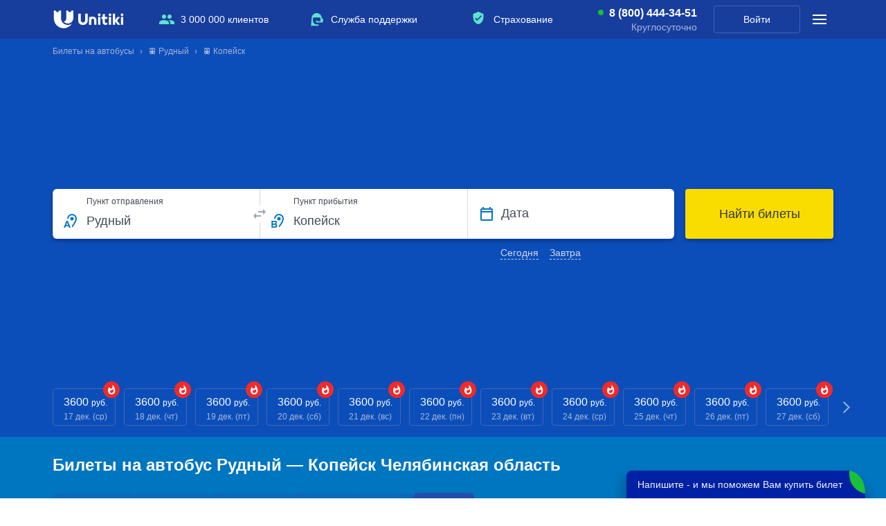

--- FILE ---
content_type: text/html; charset=UTF-8
request_url: https://unitiki.com/ride/prices/min?date=2025-12-16&city_id_start=2582&city_id_end=11056&station_id_start=0&station_id_end=0
body_size: 107
content:
{"params":{"date_start":"17-12-2025","date_end":"27-12-2025","city_id_start":2582,"city_id_end":11056,"station_id_start":0,"station_id_end":0},"result":"success","data":[{"date_start":"2025-12-17","price":3600},{"date_start":"2025-12-18","price":3600},{"date_start":"2025-12-19","price":3600},{"date_start":"2025-12-20","price":3600},{"date_start":"2025-12-21","price":3600},{"date_start":"2025-12-22","price":3600},{"date_start":"2025-12-23","price":3600},{"date_start":"2025-12-24","price":3600},{"date_start":"2025-12-25","price":3600},{"date_start":"2025-12-26","price":3600},{"date_start":"2025-12-27","price":3600}],"prices":[3600]}

--- FILE ---
content_type: text/plain; charset=utf-8
request_url: https://eye.targetads.io/web/collect?dl=https%3A%2F%2Funitiki.com%2Fbuses%2Frudnyy%2Fkopeysk&ref=&ul=en-us%40posix&ww=1280&wh=720&dt=%D0%9A%D1%83%D0%BF%D0%B8%D1%82%D1%8C+%D0%BE%D0%BD%D0%BB%D0%B0%D0%B9%D0%BD+%D1%8D%D0%BB%D0%B5%D0%BA%D1%82%D1%80%D0%BE%D0%BD%D0%BD%D1%8B%D0%B5+%D0%B1%D0%B8%D0%BB%D0%B5%D1%82%D1%8B+%D0%BD%D0%B0+%D0%B0%D0%B2%D1%82%D0%BE%D0%B1%D1%83%D1%81+%D0%A0%D1%83%D0%B4%D0%BD%D1%8B%D0%B9+%E2%80%94+%D0%9A%D0%BE%D0%BF%D0%B5%D0%B9%D1%81%D0%BA+%D0%A7%D0%B5%D0%BB%D1%8F%D0%B1%D0%B8%D0%BD%D1%81%D0%BA%D0%B0%D1%8F+%D0%BE%D0%B1%D0%BB%D0%B0%D1%81%D1%82%D1%8C+%7C+%D0%A0%D0%B0%D1%81%D0%BF%D0%B8%D1%81%D0%B0%D0%BD%D0%B8%D0%B5+%D0%BC%D0%B0%D1%80%D1%88%D1%80%D1%83%D1%82%D0%BE%D0%B2+%D1%81+%D1%86%D0%B5%D0%BD%D0%B0%D0%BC%D0%B8+%D0%B8+%D1%82%D0%BE%D1%87%D0%BA%D0%B0%D0%BC%D0%B8+%D0%BE%D1%82%D0%BF%D1%80%D0%B0%D0%B2%D0%BB%D0%B5%D0%BD%D0%B8%D0%B9+%7C+Unitiki.com&pid=12944&cid=TA-1765922142604-D7O1OPW4&yandexuid=&edttm=1765922143&sid=-1907358745&ss=1
body_size: 26
content:
6419646503981968238